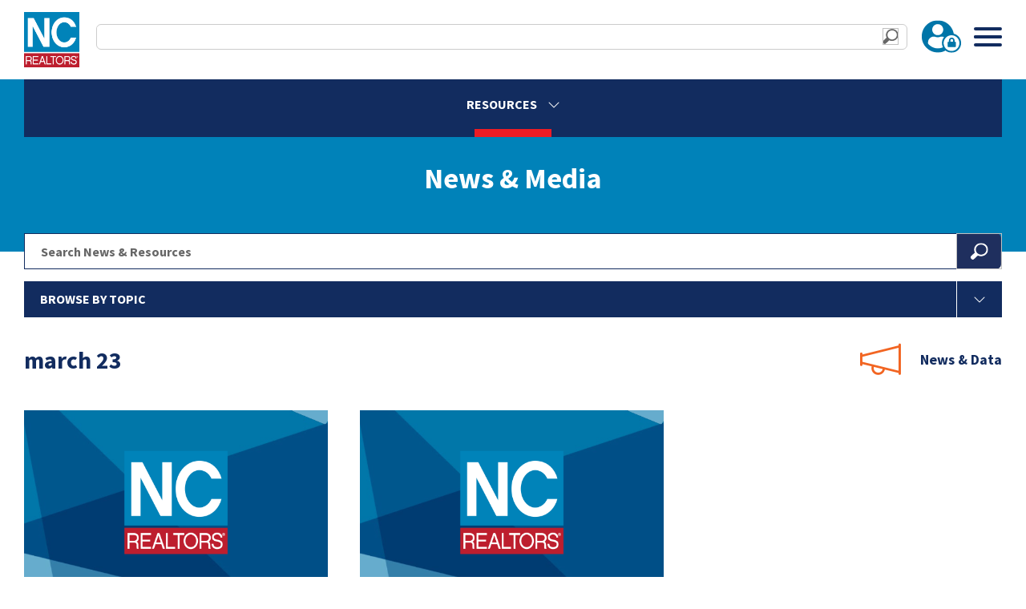

--- FILE ---
content_type: text/html; charset=UTF-8
request_url: https://www.ncrealtors.org/question-tag/march-23/
body_size: 14325
content:
<!doctype html>
<html xmlns="http://www.w3.org/1999/xhtml">
<head profile="http://gmpg.org/xfn/11">
<meta name="viewport" content="width=device-width, initial-scale=1, minimum-scale=1">
	<title>march 23 Archives - NC REALTORS®</title>
	<meta http-equiv="Content-Type" content="text/html; charset=UTF-8" />
	<meta name="generator" content="WordPress 6.9" /> <!-- leave this for stats -->	
	<link rel="alternate" type="application/rss+xml" title="NC REALTORS® RSS Feed" href="https://www.ncrealtors.org/feed/" />
	<link rel="pingback" href="https://www.ncrealtors.org/xmlrpc.php" />
	<link rel="icon" type="image/x-icon" href="https://www.ncrealtors.org/wp-content/themes/ncrealtors/favicon.ico" />
	<link rel="stylesheet" href="https://www.ncrealtors.org/wp-content/themes/ncrealtors/js/aos.css" />
	<link rel="stylesheet" href="https://www.ncrealtors.org/wp-content/themes/ncrealtors/js/swiper.css"/>
     
	    <meta name='robots' content='index, follow, max-image-preview:large, max-snippet:-1, max-video-preview:-1' />
<meta name="dlm-version" content="5.1.6">
	<!-- This site is optimized with the Yoast SEO Premium plugin v26.8 (Yoast SEO v26.8) - https://yoast.com/product/yoast-seo-premium-wordpress/ -->
	<link rel="canonical" href="https://www.ncrealtors.org/question-tag/march-23/" />
	<meta property="og:locale" content="en_US" />
	<meta property="og:type" content="article" />
	<meta property="og:title" content="march 23 Archives - NC REALTORS®" />
	<meta property="og:url" content="https://www.ncrealtors.org/question-tag/march-23/" />
	<meta property="og:site_name" content="NC REALTORS®" />
	<meta name="twitter:card" content="summary_large_image" />
	<script type="application/ld+json" class="yoast-schema-graph">{"@context":"https://schema.org","@graph":[{"@type":"CollectionPage","@id":"https://www.ncrealtors.org/question-tag/march-23/","url":"https://www.ncrealtors.org/question-tag/march-23/","name":"march 23 Archives - NC REALTORS®","isPartOf":{"@id":"https://www.ncrealtors.org/#website"},"inLanguage":"en-US"},{"@type":"WebSite","@id":"https://www.ncrealtors.org/#website","url":"https://www.ncrealtors.org/","name":"NC REALTORS®","description":"Be Epic. Be an NC REALTOR.","publisher":{"@id":"https://www.ncrealtors.org/#organization"},"potentialAction":[{"@type":"SearchAction","target":{"@type":"EntryPoint","urlTemplate":"https://www.ncrealtors.org/?s={search_term_string}"},"query-input":{"@type":"PropertyValueSpecification","valueRequired":true,"valueName":"search_term_string"}}],"inLanguage":"en-US"},{"@type":"Organization","@id":"https://www.ncrealtors.org/#organization","name":"NC REALTORS®","url":"https://www.ncrealtors.org/","logo":{"@type":"ImageObject","inLanguage":"en-US","@id":"https://www.ncrealtors.org/#/schema/logo/image/","url":"https://www.ncrealtors.org/wp-content/uploads/ncrealtorslogo_email.png","contentUrl":"https://www.ncrealtors.org/wp-content/uploads/ncrealtorslogo_email.png","width":100,"height":100,"caption":"NC REALTORS®"},"image":{"@id":"https://www.ncrealtors.org/#/schema/logo/image/"}}]}</script>
	<!-- / Yoast SEO Premium plugin. -->


<link rel="alternate" type="application/rss+xml" title="NC REALTORS® &raquo; march 23 QA Tag Feed" href="https://www.ncrealtors.org/question-tag/march-23/feed/" />
<style id='wp-img-auto-sizes-contain-inline-css' type='text/css'>
img:is([sizes=auto i],[sizes^="auto," i]){contain-intrinsic-size:3000px 1500px}
/*# sourceURL=wp-img-auto-sizes-contain-inline-css */
</style>
<link rel='stylesheet' id='tribe-events-pro-mini-calendar-block-styles-css' href='https://www.ncrealtors.org/wp-content/plugins/events-calendar-pro/build/css/tribe-events-pro-mini-calendar-block.css?ver=7.7.12' type='text/css' media='all' />
<link rel='stylesheet' id='wp-block-library-css' href='https://www.ncrealtors.org/wp-includes/css/dist/block-library/style.min.css?ver=6.9' type='text/css' media='all' />
<style id='global-styles-inline-css' type='text/css'>
:root{--wp--preset--aspect-ratio--square: 1;--wp--preset--aspect-ratio--4-3: 4/3;--wp--preset--aspect-ratio--3-4: 3/4;--wp--preset--aspect-ratio--3-2: 3/2;--wp--preset--aspect-ratio--2-3: 2/3;--wp--preset--aspect-ratio--16-9: 16/9;--wp--preset--aspect-ratio--9-16: 9/16;--wp--preset--color--black: #000000;--wp--preset--color--cyan-bluish-gray: #abb8c3;--wp--preset--color--white: #ffffff;--wp--preset--color--pale-pink: #f78da7;--wp--preset--color--vivid-red: #cf2e2e;--wp--preset--color--luminous-vivid-orange: #ff6900;--wp--preset--color--luminous-vivid-amber: #fcb900;--wp--preset--color--light-green-cyan: #7bdcb5;--wp--preset--color--vivid-green-cyan: #00d084;--wp--preset--color--pale-cyan-blue: #8ed1fc;--wp--preset--color--vivid-cyan-blue: #0693e3;--wp--preset--color--vivid-purple: #9b51e0;--wp--preset--gradient--vivid-cyan-blue-to-vivid-purple: linear-gradient(135deg,rgb(6,147,227) 0%,rgb(155,81,224) 100%);--wp--preset--gradient--light-green-cyan-to-vivid-green-cyan: linear-gradient(135deg,rgb(122,220,180) 0%,rgb(0,208,130) 100%);--wp--preset--gradient--luminous-vivid-amber-to-luminous-vivid-orange: linear-gradient(135deg,rgb(252,185,0) 0%,rgb(255,105,0) 100%);--wp--preset--gradient--luminous-vivid-orange-to-vivid-red: linear-gradient(135deg,rgb(255,105,0) 0%,rgb(207,46,46) 100%);--wp--preset--gradient--very-light-gray-to-cyan-bluish-gray: linear-gradient(135deg,rgb(238,238,238) 0%,rgb(169,184,195) 100%);--wp--preset--gradient--cool-to-warm-spectrum: linear-gradient(135deg,rgb(74,234,220) 0%,rgb(151,120,209) 20%,rgb(207,42,186) 40%,rgb(238,44,130) 60%,rgb(251,105,98) 80%,rgb(254,248,76) 100%);--wp--preset--gradient--blush-light-purple: linear-gradient(135deg,rgb(255,206,236) 0%,rgb(152,150,240) 100%);--wp--preset--gradient--blush-bordeaux: linear-gradient(135deg,rgb(254,205,165) 0%,rgb(254,45,45) 50%,rgb(107,0,62) 100%);--wp--preset--gradient--luminous-dusk: linear-gradient(135deg,rgb(255,203,112) 0%,rgb(199,81,192) 50%,rgb(65,88,208) 100%);--wp--preset--gradient--pale-ocean: linear-gradient(135deg,rgb(255,245,203) 0%,rgb(182,227,212) 50%,rgb(51,167,181) 100%);--wp--preset--gradient--electric-grass: linear-gradient(135deg,rgb(202,248,128) 0%,rgb(113,206,126) 100%);--wp--preset--gradient--midnight: linear-gradient(135deg,rgb(2,3,129) 0%,rgb(40,116,252) 100%);--wp--preset--font-size--small: 13px;--wp--preset--font-size--medium: 20px;--wp--preset--font-size--large: 36px;--wp--preset--font-size--x-large: 42px;--wp--preset--spacing--20: 0.44rem;--wp--preset--spacing--30: 0.67rem;--wp--preset--spacing--40: 1rem;--wp--preset--spacing--50: 1.5rem;--wp--preset--spacing--60: 2.25rem;--wp--preset--spacing--70: 3.38rem;--wp--preset--spacing--80: 5.06rem;--wp--preset--shadow--natural: 6px 6px 9px rgba(0, 0, 0, 0.2);--wp--preset--shadow--deep: 12px 12px 50px rgba(0, 0, 0, 0.4);--wp--preset--shadow--sharp: 6px 6px 0px rgba(0, 0, 0, 0.2);--wp--preset--shadow--outlined: 6px 6px 0px -3px rgb(255, 255, 255), 6px 6px rgb(0, 0, 0);--wp--preset--shadow--crisp: 6px 6px 0px rgb(0, 0, 0);}:where(.is-layout-flex){gap: 0.5em;}:where(.is-layout-grid){gap: 0.5em;}body .is-layout-flex{display: flex;}.is-layout-flex{flex-wrap: wrap;align-items: center;}.is-layout-flex > :is(*, div){margin: 0;}body .is-layout-grid{display: grid;}.is-layout-grid > :is(*, div){margin: 0;}:where(.wp-block-columns.is-layout-flex){gap: 2em;}:where(.wp-block-columns.is-layout-grid){gap: 2em;}:where(.wp-block-post-template.is-layout-flex){gap: 1.25em;}:where(.wp-block-post-template.is-layout-grid){gap: 1.25em;}.has-black-color{color: var(--wp--preset--color--black) !important;}.has-cyan-bluish-gray-color{color: var(--wp--preset--color--cyan-bluish-gray) !important;}.has-white-color{color: var(--wp--preset--color--white) !important;}.has-pale-pink-color{color: var(--wp--preset--color--pale-pink) !important;}.has-vivid-red-color{color: var(--wp--preset--color--vivid-red) !important;}.has-luminous-vivid-orange-color{color: var(--wp--preset--color--luminous-vivid-orange) !important;}.has-luminous-vivid-amber-color{color: var(--wp--preset--color--luminous-vivid-amber) !important;}.has-light-green-cyan-color{color: var(--wp--preset--color--light-green-cyan) !important;}.has-vivid-green-cyan-color{color: var(--wp--preset--color--vivid-green-cyan) !important;}.has-pale-cyan-blue-color{color: var(--wp--preset--color--pale-cyan-blue) !important;}.has-vivid-cyan-blue-color{color: var(--wp--preset--color--vivid-cyan-blue) !important;}.has-vivid-purple-color{color: var(--wp--preset--color--vivid-purple) !important;}.has-black-background-color{background-color: var(--wp--preset--color--black) !important;}.has-cyan-bluish-gray-background-color{background-color: var(--wp--preset--color--cyan-bluish-gray) !important;}.has-white-background-color{background-color: var(--wp--preset--color--white) !important;}.has-pale-pink-background-color{background-color: var(--wp--preset--color--pale-pink) !important;}.has-vivid-red-background-color{background-color: var(--wp--preset--color--vivid-red) !important;}.has-luminous-vivid-orange-background-color{background-color: var(--wp--preset--color--luminous-vivid-orange) !important;}.has-luminous-vivid-amber-background-color{background-color: var(--wp--preset--color--luminous-vivid-amber) !important;}.has-light-green-cyan-background-color{background-color: var(--wp--preset--color--light-green-cyan) !important;}.has-vivid-green-cyan-background-color{background-color: var(--wp--preset--color--vivid-green-cyan) !important;}.has-pale-cyan-blue-background-color{background-color: var(--wp--preset--color--pale-cyan-blue) !important;}.has-vivid-cyan-blue-background-color{background-color: var(--wp--preset--color--vivid-cyan-blue) !important;}.has-vivid-purple-background-color{background-color: var(--wp--preset--color--vivid-purple) !important;}.has-black-border-color{border-color: var(--wp--preset--color--black) !important;}.has-cyan-bluish-gray-border-color{border-color: var(--wp--preset--color--cyan-bluish-gray) !important;}.has-white-border-color{border-color: var(--wp--preset--color--white) !important;}.has-pale-pink-border-color{border-color: var(--wp--preset--color--pale-pink) !important;}.has-vivid-red-border-color{border-color: var(--wp--preset--color--vivid-red) !important;}.has-luminous-vivid-orange-border-color{border-color: var(--wp--preset--color--luminous-vivid-orange) !important;}.has-luminous-vivid-amber-border-color{border-color: var(--wp--preset--color--luminous-vivid-amber) !important;}.has-light-green-cyan-border-color{border-color: var(--wp--preset--color--light-green-cyan) !important;}.has-vivid-green-cyan-border-color{border-color: var(--wp--preset--color--vivid-green-cyan) !important;}.has-pale-cyan-blue-border-color{border-color: var(--wp--preset--color--pale-cyan-blue) !important;}.has-vivid-cyan-blue-border-color{border-color: var(--wp--preset--color--vivid-cyan-blue) !important;}.has-vivid-purple-border-color{border-color: var(--wp--preset--color--vivid-purple) !important;}.has-vivid-cyan-blue-to-vivid-purple-gradient-background{background: var(--wp--preset--gradient--vivid-cyan-blue-to-vivid-purple) !important;}.has-light-green-cyan-to-vivid-green-cyan-gradient-background{background: var(--wp--preset--gradient--light-green-cyan-to-vivid-green-cyan) !important;}.has-luminous-vivid-amber-to-luminous-vivid-orange-gradient-background{background: var(--wp--preset--gradient--luminous-vivid-amber-to-luminous-vivid-orange) !important;}.has-luminous-vivid-orange-to-vivid-red-gradient-background{background: var(--wp--preset--gradient--luminous-vivid-orange-to-vivid-red) !important;}.has-very-light-gray-to-cyan-bluish-gray-gradient-background{background: var(--wp--preset--gradient--very-light-gray-to-cyan-bluish-gray) !important;}.has-cool-to-warm-spectrum-gradient-background{background: var(--wp--preset--gradient--cool-to-warm-spectrum) !important;}.has-blush-light-purple-gradient-background{background: var(--wp--preset--gradient--blush-light-purple) !important;}.has-blush-bordeaux-gradient-background{background: var(--wp--preset--gradient--blush-bordeaux) !important;}.has-luminous-dusk-gradient-background{background: var(--wp--preset--gradient--luminous-dusk) !important;}.has-pale-ocean-gradient-background{background: var(--wp--preset--gradient--pale-ocean) !important;}.has-electric-grass-gradient-background{background: var(--wp--preset--gradient--electric-grass) !important;}.has-midnight-gradient-background{background: var(--wp--preset--gradient--midnight) !important;}.has-small-font-size{font-size: var(--wp--preset--font-size--small) !important;}.has-medium-font-size{font-size: var(--wp--preset--font-size--medium) !important;}.has-large-font-size{font-size: var(--wp--preset--font-size--large) !important;}.has-x-large-font-size{font-size: var(--wp--preset--font-size--x-large) !important;}
/*# sourceURL=global-styles-inline-css */
</style>

<style id='classic-theme-styles-inline-css' type='text/css'>
/*! This file is auto-generated */
.wp-block-button__link{color:#fff;background-color:#32373c;border-radius:9999px;box-shadow:none;text-decoration:none;padding:calc(.667em + 2px) calc(1.333em + 2px);font-size:1.125em}.wp-block-file__button{background:#32373c;color:#fff;text-decoration:none}
/*# sourceURL=/wp-includes/css/classic-themes.min.css */
</style>
<link rel='stylesheet' id='mainstyle-css' href='https://www.ncrealtors.org/wp-content/themes/ncrealtors/style.css?ver=6.9' type='text/css' media='all' />
<script type="text/javascript" src="https://www.ncrealtors.org/wp-includes/js/jquery/jquery.min.js?ver=3.7.1" id="jquery-core-js"></script>
<script type="text/javascript" src="https://www.ncrealtors.org/wp-includes/js/jquery/jquery-migrate.min.js?ver=3.4.1" id="jquery-migrate-js"></script>
<link rel="https://api.w.org/" href="https://www.ncrealtors.org/wp-json/" /><meta name="tec-api-version" content="v1"><meta name="tec-api-origin" content="https://www.ncrealtors.org"><link rel="alternate" href="https://www.ncrealtors.org/wp-json/tribe/events/v1/" />		<style type="text/css" id="wp-custom-css">
			.tribe-events-calendar-month__multiday-event-bar-title.tribe-common-h8 {color:#ffffff !important}
.tribe-events-calendar-month__calendar-event-title {background:#0082b9; padding:10px !important; border-radius: 8px;}		</style>
			
	<script src="https://unpkg.com/swiper@8/swiper-bundle.min.js"></script>	
    <script src="https://www.ncrealtors.org/wp-content/themes/ncrealtors/js/glightbox.min.js"></script>
</head>

<body class="archive tax-question-tag term-march-23 term-1916 wp-theme-ncrealtors tribe-no-js" > 
<!-- header -->
	<div id="headerWrap">
		<div class="hdrContain">
			<div id="hdrMenuWrap">
			<div class="headerLogo">
				<a href="https://www.ncrealtors.org"><img src="https://www.ncrealtors.org/wp-content/themes/ncrealtors/images/nc-realtors-logo.png" alt="NC REALTORS logo" title="NC REALTORS logo" /></a>
			</div>
			<div class="headerMenu">
				<div class="searchLogin">
					<div class="searchDrop">
					<!-- search with dropdown -->	
<form role="search" method="get" class="search-form" action="https://www.ncrealtors.org/">
	    <select name="swpengine" id="swpengine">
    		<option value="default"
		 selected='selected'>
		Entire Site	</option>
		<option value="news_and_resources"
		>
		News and Resources	</option>
		<option value="legal_qandas"
		>
		Legal Q&amp;As	</option>
		<option value="forms_and_contracts"
		>
		Forms &amp; Contracts	</option>
		<option value="risk_management"
		>
		Risk Management	</option>
		<option value="nc_realtorsr_contacts"
		>
		NC REALTORS® Contacts	</option>
		<option value="calendar_of_events"
		>
		Calendar of Events	</option>
		<option value="download_ready"
		>
		Download ready	</option>

    </select>
	<input class="blueInput" type="text" placeholder="Enter search terms" value="" name="s"  />   
    <input type="image" class="searchLite" />
</form>					</div>
					<div class="CalBtnHdr">
						<a title="View Upcoming Events" href="https://www.ncrealtors.org/events/"><i class="fa-solid fa-calendar-days"></i></a>
					</div>
					<div class="loginBtn">
										<a href="https://www.ncrealtors.org/wp-login.php?redirect_to=https://www.ncrealtors.org/question-tag/march-23">Login</a>
										</div>
				</div>
				<div class="menuDivider"></div>
				<div class="mainMenu">
					<div class="menu-main-menu-container"><ul id="menu-main-menu" class="menu"><li id="menu-item-21676" class="menu-item menu-item-type-post_type menu-item-object-page menu-item-has-children menu-item-21676"><a href="https://www.ncrealtors.org/legal-ethics/">Legal &#038; Ethics</a>
<ul class="level-0">
	<li id="menu-item-21677" class="menu-item menu-item-type-post_type menu-item-object-page menu-item-has-children menu-item-21677"><a href="https://www.ncrealtors.org/legal-ethics/forms-contracts/">Forms &#038; Contracts</a>
	<ul class="level-1">
		<li id="menu-item-21678" class="menu-item menu-item-type-post_type menu-item-object-page menu-item-21678"><a href="https://www.ncrealtors.org/legal-ethics/forms-contracts/document-library/">Forms Library</a></li>
		<li id="menu-item-21679" class="menu-item menu-item-type-post_type menu-item-object-page menu-item-21679"><a href="https://www.ncrealtors.org/legal-ethics/forms-contracts/zipforms/">Zipforms</a></li>
	</ul>
</li>
	<li id="menu-item-21680" class="menu-item menu-item-type-post_type menu-item-object-page menu-item-21680"><a href="https://www.ncrealtors.org/legal-ethics/legal-hotline/">Legal Hotline</a></li>
	<li id="menu-item-21681" class="menu-item menu-item-type-post_type menu-item-object-page menu-item-has-children menu-item-21681"><a href="https://www.ncrealtors.org/legal-ethics/risk-management-tools/">Risk Management Tools</a>
	<ul class="level-1">
		<li id="menu-item-21682" class="menu-item menu-item-type-post_type menu-item-object-page menu-item-21682"><a href="https://www.ncrealtors.org/legal-ethics/risk-management-tools/risk-management-library/">Risk Management Library</a></li>
		<li id="menu-item-21683" class="menu-item menu-item-type-post_type menu-item-object-page menu-item-21683"><a href="https://www.ncrealtors.org/legal-ethics/risk-management-tools/qa-library/">Legal Q&#038;As</a></li>
		<li id="menu-item-37311" class="menu-item menu-item-type-post_type menu-item-object-page menu-item-37311"><a href="https://www.ncrealtors.org/legal-ethics/risk-management-tools/manuals/">Manuals</a></li>
	</ul>
</li>
	<li id="menu-item-21686" class="menu-item menu-item-type-post_type menu-item-object-page menu-item-has-children menu-item-21686"><a href="https://www.ncrealtors.org/legal-ethics/ethics-complaints/">Ethics &#038; Complaints</a>
	<ul class="level-1">
		<li id="menu-item-21687" class="menu-item menu-item-type-post_type menu-item-object-page menu-item-21687"><a href="https://www.ncrealtors.org/legal-ethics/ethics-complaints/code-of-ethics/">Code of Ethics</a></li>
		<li id="menu-item-40369" class="menu-item menu-item-type-post_type menu-item-object-page menu-item-40369"><a href="https://www.ncrealtors.org/legal-ethics/ethics-complaints/ombudsman/">Ombudsman Program</a></li>
		<li id="menu-item-40666" class="menu-item menu-item-type-post_type menu-item-object-page menu-item-40666"><a href="https://www.ncrealtors.org/legal-ethics/ethics-complaints/complaints-enforcement/">Complaints &#038; Enforcement</a></li>
		<li id="menu-item-40368" class="menu-item menu-item-type-post_type menu-item-object-page menu-item-40368"><a href="https://www.ncrealtors.org/legal-ethics/ethics-complaints/professional-standards-administrators/">Professional Standards Administrators</a></li>
	</ul>
</li>
	<li id="menu-item-21697" class="menu-item menu-item-type-post_type menu-item-object-page menu-item-has-children menu-item-21697"><a href="https://www.ncrealtors.org/legal-ethics/fair-housing/">Fair Housing</a>
	<ul class="level-1">
		<li id="menu-item-30833" class="menu-item menu-item-type-post_type menu-item-object-page menu-item-30833"><a href="https://www.ncrealtors.org/legal-ethics/fair-housing/">Fair Housing Resources</a></li>
	</ul>
</li>
</ul>
</li>
<li id="menu-item-21698" class="menu-item menu-item-type-post_type menu-item-object-page menu-item-has-children menu-item-21698"><a href="https://www.ncrealtors.org/government-affairs/">Government Affairs</a>
<ul class="level-0">
	<li id="menu-item-21699" class="menu-item menu-item-type-post_type menu-item-object-page menu-item-has-children menu-item-21699"><a href="https://www.ncrealtors.org/government-affairs/advocacy-efforts/">Advocacy Efforts</a>
	<ul class="level-1">
		<li id="menu-item-21700" class="menu-item menu-item-type-post_type menu-item-object-page menu-item-21700"><a href="https://www.ncrealtors.org/government-affairs/advocacy-efforts/priorities/">Legislative &amp; Regulatory Priorities</a></li>
		<li id="menu-item-21702" class="menu-item menu-item-type-post_type menu-item-object-page menu-item-21702"><a href="https://www.ncrealtors.org/government-affairs/advocacy-efforts/federal-advocacy/">Federal Advocacy</a></li>
		<li id="menu-item-55117" class="menu-item menu-item-type-post_type menu-item-object-page menu-item-55117"><a href="https://www.ncrealtors.org/government-affairs/advocacy-efforts/local-municipal-coverage/">Local Municipal Coverage</a></li>
		<li id="menu-item-52372" class="menu-item menu-item-type-post_type menu-item-object-page menu-item-52372"><a href="https://www.ncrealtors.org/government-affairs/advocacy-efforts/more-homes-nc/">More Homes NC</a></li>
	</ul>
</li>
	<li id="menu-item-21708" class="menu-item menu-item-type-post_type menu-item-object-page menu-item-has-children menu-item-21708"><a href="https://www.ncrealtors.org/government-affairs/economic-development/">Economic Development</a>
	<ul class="level-1">
		<li id="menu-item-21709" class="menu-item menu-item-type-post_type menu-item-object-page menu-item-21709"><a href="https://www.ncrealtors.org/government-affairs/economic-development/nc-realtors-global/">NC REALTORS® Global</a></li>
		<li id="menu-item-21711" class="menu-item menu-item-type-post_type menu-item-object-page menu-item-21711"><a href="https://www.ncrealtors.org/government-affairs/economic-development/opportunity-zones/">Opportunity Zones</a></li>
	</ul>
</li>
	<li id="menu-item-21716" class="menu-item menu-item-type-post_type menu-item-object-page menu-item-has-children menu-item-21716"><a href="https://www.ncrealtors.org/government-affairs/nc-realtors-pac/">NC REALTORS® PAC</a>
	<ul class="level-1">
		<li id="menu-item-21717" class="menu-item menu-item-type-post_type menu-item-object-page menu-item-21717"><a href="https://www.ncrealtors.org/government-affairs/nc-realtors-pac/make-your-investment/">Make Your Investment</a></li>
		<li id="menu-item-21721" class="menu-item menu-item-type-post_type menu-item-object-page menu-item-21721"><a href="https://www.ncrealtors.org/government-affairs/nc-realtors-pac/major-investors/">Major Investors</a></li>
		<li id="menu-item-40595" class="menu-item menu-item-type-post_type menu-item-object-page menu-item-40595"><a href="https://www.ncrealtors.org/government-affairs/nc-realtors-pac/savings-calculator/">Savings Calculator</a></li>
		<li id="menu-item-37093" class="menu-item menu-item-type-post_type menu-item-object-page menu-item-37093"><a href="https://www.ncrealtors.org/government-affairs/nc-realtors-pac/rpac-state-and-local-events/">State and Local Events</a></li>
		<li id="menu-item-21722" class="menu-item menu-item-type-post_type menu-item-object-page menu-item-21722"><a href="https://www.ncrealtors.org/government-affairs/nc-realtors-pac/candidates/">Candidates</a></li>
		<li id="menu-item-21723" class="menu-item menu-item-type-post_type menu-item-object-page menu-item-21723"><a href="https://www.ncrealtors.org/government-affairs/nc-realtors-pac/pac-trustees/">PAC Trustees</a></li>
	</ul>
</li>
	<li id="menu-item-21724" class="menu-item menu-item-type-post_type menu-item-object-page menu-item-has-children menu-item-21724"><a href="https://www.ncrealtors.org/government-affairs/outreach/">Outreach</a>
	<ul class="level-1">
		<li id="menu-item-39196" class="menu-item menu-item-type-post_type menu-item-object-page menu-item-39196"><a target="_blank" href="https://ncrealtorshf.org/#new_tab">NC REALTORS® Housing Foundation</a></li>
		<li id="menu-item-39204" class="menu-item menu-item-type-post_type menu-item-object-page menu-item-39204"><a href="https://www.ncrealtors.org/government-affairs/outreach/federal-political-coordinators/">Federal Political Coordinators</a></li>
		<li id="menu-item-54507" class="menu-item menu-item-type-post_type menu-item-object-page menu-item-54507"><a href="https://www.ncrealtors.org/government-affairs/outreach/local-political-coordinators/">Local Political Coordinators</a></li>
		<li id="menu-item-51827" class="menu-item menu-item-type-post_type menu-item-object-page menu-item-51827"><a href="https://www.ncrealtors.org/government-affairs/outreach/state-political-coordinators/">State Political Coordinators</a></li>
		<li id="menu-item-40134" class="menu-item menu-item-type-post_type menu-item-object-page menu-item-40134"><a href="https://www.ncrealtors.org/government-affairs/outreach/issues-mobilization/">Issues Mobilization</a></li>
		<li id="menu-item-41554" class="menu-item menu-item-type-post_type menu-item-object-page menu-item-41554"><a href="https://www.ncrealtors.org/government-affairs/outreach/neighbors-helping-nc/">Neighbors Helping North Carolina</a></li>
	</ul>
</li>
</ul>
</li>
<li id="menu-item-21727" class="menu-item menu-item-type-post_type menu-item-object-page menu-item-has-children menu-item-21727"><a href="https://www.ncrealtors.org/education/">Education</a>
<ul class="level-0">
	<li id="menu-item-21743" class="menu-item menu-item-type-post_type menu-item-object-page menu-item-has-children menu-item-21743"><a href="https://www.ncrealtors.org/education/designations-certifications/">Designations &#038; Certifications</a>
	<ul class="level-1">
		<li id="menu-item-34222" class="menu-item menu-item-type-post_type menu-item-object-page menu-item-34222"><a href="https://www.ncrealtors.org/education/designations-certifications/cert-upcoming-courses/">Upcoming Courses</a></li>
	</ul>
</li>
	<li id="menu-item-21728" class="menu-item menu-item-type-post_type menu-item-object-page menu-item-has-children menu-item-21728"><a href="https://www.ncrealtors.org/education/gri-designation/">Graduate, REALTOR® Institute (GRI)</a>
	<ul class="level-1">
		<li id="menu-item-34214" class="menu-item menu-item-type-post_type menu-item-object-page menu-item-34214"><a href="https://www.ncrealtors.org/education/gri-designation/faqs/">About the Program</a></li>
		<li id="menu-item-34211" class="menu-item menu-item-type-post_type menu-item-object-page menu-item-34211"><a href="https://www.ncrealtors.org/education/gri-designation/live-series-courses/">Live Series Courses</a></li>
		<li id="menu-item-34212" class="menu-item menu-item-type-post_type menu-item-object-page menu-item-34212"><a href="https://www.ncrealtors.org/education/gri-designation/online-series-courses/">Online Series Courses</a></li>
		<li id="menu-item-44956" class="menu-item menu-item-type-post_type menu-item-object-page menu-item-44956"><a href="https://www.ncrealtors.org/education/gri-designation/graduation-path-progress-tracker/">Graduation Path Progress Tracker</a></li>
		<li id="menu-item-34213" class="menu-item menu-item-type-post_type menu-item-object-page menu-item-34213"><a target="_blank" href="https://analytics.clickdimensions.com/cn/am902/2022GRIApplication#new_tab">Submit Graduation Form</a></li>
	</ul>
</li>
	<li id="menu-item-21735" class="menu-item menu-item-type-post_type menu-item-object-page menu-item-has-children menu-item-21735"><a href="https://www.ncrealtors.org/education/ce-courses/">Continuing Education</a>
	<ul class="level-1">
		<li id="menu-item-34216" class="menu-item menu-item-type-post_type menu-item-object-page menu-item-34216"><a href="https://www.ncrealtors.org/education/ce-courses/upcoming-courses/">Upcoming Courses</a></li>
		<li id="menu-item-34217" class="menu-item menu-item-type-post_type menu-item-object-page menu-item-34217"><a href="https://www.ncrealtors.org/education/ce-courses/online-ce-courses/">Online CE Courses</a></li>
		<li id="menu-item-36156" class="menu-item menu-item-type-post_type menu-item-object-page menu-item-36156"><a href="https://www.ncrealtors.org/education/ce-courses/ce-at-sea/">CE at Sea</a></li>
	</ul>
</li>
	<li id="menu-item-21744" class="menu-item menu-item-type-post_type menu-item-object-page menu-item-21744"><a href="https://www.ncrealtors.org/education/ethics-training/">Ethics Training</a></li>
	<li id="menu-item-21745" class="menu-item menu-item-type-post_type menu-item-object-page menu-item-21745"><a href="https://www.ncrealtors.org/education/webinars/">Webinars &#038; Mobile Mondays</a></li>
	<li id="menu-item-21738" class="menu-item menu-item-type-post_type menu-item-object-page menu-item-has-children menu-item-21738"><a href="https://www.ncrealtors.org/education/career-advancement/">Career Advancement &#038; Leadership Training</a>
	<ul class="level-1">
		<li id="menu-item-34218" class="menu-item menu-item-type-post_type menu-item-object-page menu-item-34218"><a href="https://www.ncrealtors.org/education/career-advancement/leadership-academy/">Leadership Academy</a></li>
		<li id="menu-item-34219" class="menu-item menu-item-type-post_type menu-item-object-page menu-item-34219"><a href="https://www.ncrealtors.org/education/career-advancement/convention-scholarship-and-mentor-program/">Scholarship &#038; Mentor Program</a></li>
		<li id="menu-item-34223" class="menu-item menu-item-type-post_type menu-item-object-page menu-item-34223"><a href="https://www.nar.realtor/commitment-to-excellence-c2ex">Commitment to Excellence (C2EX)</a></li>
	</ul>
</li>
</ul>
</li>
<li id="menu-item-21750" class="menu-item menu-item-type-post_type menu-item-object-page menu-item-has-children menu-item-21750"><a href="https://www.ncrealtors.org/special-events/">Events</a>
<ul class="level-0">
	<li id="menu-item-44244" class="menu-item menu-item-type-post_type menu-item-object-page menu-item-44244"><a href="https://www.ncrealtors.org/special-events/winter-leadership-meetings/">Winter Leadership Meetings</a></li>
	<li id="menu-item-21752" class="menu-item menu-item-type-post_type menu-item-object-page menu-item-21752"><a href="https://www.ncrealtors.org/special-events/legislative-meetings/">Legislative Meetings</a></li>
	<li id="menu-item-21754" class="menu-item menu-item-type-post_type menu-item-object-page menu-item-21754"><a href="https://www.ncrealtors.org/special-events/regional-ae-conference/">Regional AE Conference</a></li>
	<li id="menu-item-21753" class="menu-item menu-item-type-post_type menu-item-object-page menu-item-21753"><a href="https://www.ncrealtors.org/special-events/convention/">Convention</a></li>
	<li id="menu-item-43173" class="menu-item menu-item-type-custom menu-item-object-custom menu-item-43173"><a href="https://www.ncrealtors.org/special-events/state-of-real-estate">State of Real Estate</a></li>
	<li id="menu-item-51135" class="menu-item menu-item-type-post_type menu-item-object-page menu-item-51135"><a href="https://www.ncrealtors.org/special-events/virtual-meetings/">Virtual Meetings</a></li>
</ul>
</li>
<li id="menu-item-21757" class="menu-item menu-item-type-post_type menu-item-object-page menu-item-has-children menu-item-21757"><a href="https://www.ncrealtors.org/resources/">Resources</a>
<ul class="level-0">
	<li id="menu-item-30468" class="menu-item menu-item-type-post_type menu-item-object-page menu-item-has-children menu-item-30468"><a href="https://www.ncrealtors.org/resources/member-benefits/">Member Benefits</a>
	<ul class="level-1">
		<li id="menu-item-40203" class="menu-item menu-item-type-post_type menu-item-object-page menu-item-40203"><a href="https://www.ncrealtors.org/legal-ethics/forms-contracts/document-library/">Contract Forms</a></li>
		<li id="menu-item-31280" class="menu-item menu-item-type-post_type menu-item-object-page menu-item-31280"><a href="https://www.ncrealtors.org/legal-ethics/legal-hotline/">Legal Hotline</a></li>
		<li id="menu-item-38695" class="menu-item menu-item-type-post_type menu-item-object-page menu-item-38695"><a href="https://www.ncrealtors.org/resources/member-benefits/health-benefits-center/">Health Benefits Center</a></li>
		<li id="menu-item-31278" class="menu-item menu-item-type-post_type menu-item-object-page menu-item-31278"><a href="https://www.ncrealtors.org/resources/member-benefits/tech-helpline/">Tech Helpline</a></li>
		<li id="menu-item-30469" class="menu-item menu-item-type-post_type menu-item-object-page menu-item-30469"><a href="https://www.ncrealtors.org/resources/member-benefits/discounts/">Member Discounts</a></li>
		<li id="menu-item-48524" class="menu-item menu-item-type-post_type menu-item-object-page menu-item-48524"><a href="https://www.ncrealtors.org/resources/member-benefits/nc-realtors-know-resources/">Our REALTORS® Know</a></li>
		<li id="menu-item-55164" class="menu-item menu-item-type-post_type menu-item-object-page menu-item-55164"><a href="https://www.ncrealtors.org/resources/member-benefits/wellness-safety-resources/">Wellness &amp; Safety</a></li>
	</ul>
</li>
	<li id="menu-item-30470" class="menu-item menu-item-type-post_type menu-item-object-page menu-item-has-children menu-item-30470"><a href="https://www.ncrealtors.org/resources/specialties/">Specialties</a>
	<ul class="level-1">
		<li id="menu-item-30475" class="menu-item menu-item-type-post_type menu-item-object-page menu-item-30475"><a href="https://www.ncrealtors.org/resources/specialties/appraisal/">Appraisal Committee</a></li>
		<li id="menu-item-30476" class="menu-item menu-item-type-post_type menu-item-object-page menu-item-30476"><a href="https://www.ncrealtors.org/resources/specialties/property-management-division-pmd/">Property Management Division (PMD)</a></li>
		<li id="menu-item-30477" class="menu-item menu-item-type-post_type menu-item-object-page menu-item-30477"><a href="https://www.ncrealtors.org/resources/specialties/commercial/">Commercial Committee</a></li>
		<li id="menu-item-30481" class="menu-item menu-item-type-post_type menu-item-object-page menu-item-30481"><a href="https://www.ncrealtors.org/resources/specialties/north-carolina-vacation-rental-managers-association-ncvrma/">North Carolina Vacation Rental Managers Association (NCVRMA)</a></li>
		<li id="menu-item-30480" class="menu-item menu-item-type-post_type menu-item-object-page menu-item-30480"><a href="https://www.ncrealtors.org/resources/specialties/young-professionals-network-ypn/">Young Professionals Network (YPN)</a></li>
	</ul>
</li>
	<li id="menu-item-30471" class="menu-item menu-item-type-post_type menu-item-object-page menu-item-has-children menu-item-30471"><a href="https://www.ncrealtors.org/resources/diversity-equity-inclusion/">Diversity, Equity &amp; Inclusion</a>
	<ul class="level-1">
		<li id="menu-item-47139" class="menu-item menu-item-type-post_type menu-item-object-page menu-item-47139"><a href="https://www.ncrealtors.org/resources/diversity-equity-inclusion/dei-committee/">DEI Committee</a></li>
		<li id="menu-item-47138" class="menu-item menu-item-type-post_type menu-item-object-page menu-item-47138"><a href="https://www.ncrealtors.org/resources/diversity-equity-inclusion/dei-events-observances/">DEI Events &#038; Observances</a></li>
		<li id="menu-item-47137" class="menu-item menu-item-type-post_type menu-item-object-page menu-item-47137"><a href="https://www.ncrealtors.org/resources/diversity-equity-inclusion/dei-organizations/">DEI Organizations</a></li>
	</ul>
</li>
	<li id="menu-item-30472" class="menu-item menu-item-type-post_type menu-item-object-page menu-item-has-children menu-item-30472"><a href="https://www.ncrealtors.org/resources/committees-recognition/">Committees &#038; Recognition</a>
	<ul class="level-1">
		<li id="menu-item-40068" class="menu-item menu-item-type-post_type menu-item-object-page menu-item-40068"><a href="https://www.ncrealtors.org/resources/committees-recognition/">NC REALTORS® Committees</a></li>
		<li id="menu-item-40067" class="menu-item menu-item-type-post_type menu-item-object-page menu-item-40067"><a href="https://www.ncrealtors.org/resources/committees-recognition/">Current Committee Members</a></li>
		<li id="menu-item-34220" class="menu-item menu-item-type-post_type menu-item-object-page menu-item-34220"><a href="https://www.ncrealtors.org/resources/committees-recognition/awards/">Awards</a></li>
	</ul>
</li>
	<li id="menu-item-30473" class="menu-item menu-item-type-post_type menu-item-object-page menu-item-has-children menu-item-30473"><a href="https://www.ncrealtors.org/resources/news-data/">News &#038; Data</a>
	<ul class="level-1">
		<li id="menu-item-38353" class="menu-item menu-item-type-post_type menu-item-object-page menu-item-38353"><a href="https://www.ncrealtors.org/resources/news-data/">Latest News</a></li>
		<li id="menu-item-38350" class="menu-item menu-item-type-post_type menu-item-object-page menu-item-38350"><a href="https://www.ncrealtors.org/resources/news-data/market-data/">Market Data</a></li>
		<li id="menu-item-38352" class="menu-item menu-item-type-custom menu-item-object-custom menu-item-38352"><a href="/category/insight/">Insight Magazine</a></li>
		<li id="menu-item-38351" class="menu-item menu-item-type-post_type menu-item-object-page menu-item-38351"><a href="https://www.ncrealtors.org/resources/news-data/media-inquiries/">Media Inquiries</a></li>
	</ul>
</li>
</ul>
</li>
<li id="menu-item-21759" class="menu-item menu-item-type-post_type menu-item-object-page menu-item-has-children menu-item-21759"><a href="https://www.ncrealtors.org/contact-us/">Contact Us</a>
<ul class="level-0">
	<li id="menu-item-34572" class="menu-item menu-item-type-post_type menu-item-object-page menu-item-34572"><a href="https://www.ncrealtors.org/contact-us/contact-info/">Contact Info</a></li>
	<li id="menu-item-34567" class="menu-item menu-item-type-post_type menu-item-object-page menu-item-34567"><a href="https://www.ncrealtors.org/contact-us/leadership/">Leadership Team</a></li>
	<li id="menu-item-34568" class="menu-item menu-item-type-post_type menu-item-object-page menu-item-34568"><a href="https://www.ncrealtors.org/contact-us/staff-directory/">Staff Directory</a></li>
	<li id="menu-item-34569" class="menu-item menu-item-type-post_type menu-item-object-page menu-item-34569"><a href="https://www.ncrealtors.org/contact-us/local-board-directory/">Local Board Directory</a></li>
	<li id="menu-item-34570" class="menu-item menu-item-type-post_type menu-item-object-page menu-item-34570"><a href="https://www.ncrealtors.org/contact-us/business-development/">Business Development</a></li>
	<li id="menu-item-34571" class="menu-item menu-item-type-post_type menu-item-object-page menu-item-34571"><a href="https://www.ncrealtors.org/contact-us/careers/">Careers</a></li>
</ul>
</li>
</ul></div>				
				</div>	
				<div class="mobileHeader">
				<div class="mobileSearch">
	<form role="search" method="get" class="mobile-search-form" action="https://www.ncrealtors.org/">
		<input type="text" class="searchField" placeholder="" value="" name="s"  />   
		<input type="image" class="searchGray" />
	</form>
</div>
<div class="userIcon">
		<div class="iconLoggedOut"><a href="https://www.ncrealtors.org/wp-login.php?redirect_to=https://www.ncrealtors.org/question-tag/march-23"></a></div>
	</div>

<button id="mobile-menu-open" class="collapseomatic" aria-label="Toggle Menu">
	<div id="nav-icon3"><span></span><span></span><span></span><span></span></div>
</button>

<div id="target-mobile-menu-open" class="collapseomatic_content">					
<div class="scroll-mobile">	
<ul class="mobile-parent-items">	
            		
               
<li id="mobile-legal-ethics" class="collapseomatic" rel="expertise-highlander"><div class="colorBlock"></div>Legal &#038; Ethics <i class="fal fa-plus"></i> <i class="fal fa-minus"></i></li>
   <div id="target-mobile-legal-ethics" class="collapseomatic_content">
   		<ul class="mobile-child-items">
   				 <li class="legal-ethics overview"><a href="https://www.ncrealtors.org/legal-ethics/">Overview</a></li>
				 				
                <li class="forms-contracts"><a href="https://www.ncrealtors.org/legal-ethics/forms-contracts/">Forms &#038; Contracts</a></li>
            				
                <li class="legal-hotline"><a href="https://www.ncrealtors.org/legal-ethics/legal-hotline/">Legal Hotline</a></li>
            				
                <li class="risk-management-tools"><a href="https://www.ncrealtors.org/legal-ethics/risk-management-tools/">Risk Management Tools</a></li>
            				
                <li class="ethics-complaints"><a href="https://www.ncrealtors.org/legal-ethics/ethics-complaints/">Ethics &#038; Complaints</a></li>
            				
                <li class="fair-housing"><a href="https://www.ncrealtors.org/legal-ethics/fair-housing/">Fair Housing</a></li>
                 	</ul>
   </div>
		
               
<li id="mobile-government-affairs" class="collapseomatic" rel="expertise-highlander"><div class="colorBlock"></div>Government Affairs <i class="fal fa-plus"></i> <i class="fal fa-minus"></i></li>
   <div id="target-mobile-government-affairs" class="collapseomatic_content">
   		<ul class="mobile-child-items">
   				 <li class="government-affairs overview"><a href="https://www.ncrealtors.org/government-affairs/">Overview</a></li>
				 				
                <li class="advocacy-efforts"><a href="https://www.ncrealtors.org/government-affairs/advocacy-efforts/">Advocacy Efforts</a></li>
            				
                <li class="economic-development"><a href="https://www.ncrealtors.org/government-affairs/economic-development/">Economic Development</a></li>
            				
                <li class="nc-realtors-pac"><a href="https://www.ncrealtors.org/government-affairs/nc-realtors-pac/">NC REALTORS® PAC</a></li>
            				
                <li class="outreach"><a href="https://www.ncrealtors.org/government-affairs/outreach/">Outreach</a></li>
                 	</ul>
   </div>
		
               
<li id="mobile-education" class="collapseomatic" rel="expertise-highlander"><div class="colorBlock"></div>Education <i class="fal fa-plus"></i> <i class="fal fa-minus"></i></li>
   <div id="target-mobile-education" class="collapseomatic_content">
   		<ul class="mobile-child-items">
   				 <li class="education overview"><a href="https://www.ncrealtors.org/education/">Overview</a></li>
				 				
                <li class="designations-certifications"><a href="https://www.ncrealtors.org/education/designations-certifications/">Designations &#038; Certifications</a></li>
            				
                <li class="gri-designation"><a href="https://www.ncrealtors.org/education/gri-designation/">Graduate, REALTOR® Institute (GRI)</a></li>
            				
                <li class="ce-courses"><a href="https://www.ncrealtors.org/education/ce-courses/">Continuing Education</a></li>
            				
                <li class="ethics-training"><a href="https://www.ncrealtors.org/education/ethics-training/">Ethics Training</a></li>
            				
                <li class="webinars"><a href="https://www.ncrealtors.org/education/webinars/">Webinars &#038; Mobile Mondays</a></li>
            				
                <li class="career-advancement"><a href="https://www.ncrealtors.org/education/career-advancement/">Career Advancement &#038; Leadership Training</a></li>
                 	</ul>
   </div>
		
               
<li id="mobile-special-events" class="collapseomatic" rel="expertise-highlander"><div class="colorBlock"></div>Events <i class="fal fa-plus"></i> <i class="fal fa-minus"></i></li>
   <div id="target-mobile-special-events" class="collapseomatic_content">
   		<ul class="mobile-child-items">
   				 <li class="special-events overview"><a href="https://www.ncrealtors.org/special-events/">Overview</a></li>
				 				
                <li class="winter-leadership-meetings"><a href="https://www.ncrealtors.org/special-events/winter-leadership-meetings/">Winter Leadership Meetings</a></li>
            				
                <li class="legislative-meetings"><a href="https://www.ncrealtors.org/special-events/legislative-meetings/">Legislative Meetings</a></li>
            				
                <li class="convention"><a href="https://www.ncrealtors.org/special-events/convention/">Convention</a></li>
            				
                <li class="regional-ae-conference"><a href="https://www.ncrealtors.org/special-events/regional-ae-conference/">Regional AE Conference</a></li>
            				
                <li class="state-of-real-estate"><a href="https://www.ncrealtors.org/special-events/state-of-real-estate/">State of Real Estate</a></li>
            				
                <li class="virtual-meetings"><a href="https://www.ncrealtors.org/special-events/virtual-meetings/">Virtual Meetings</a></li>
                 	</ul>
   </div>
		
               
<li id="mobile-resources" class="collapseomatic" rel="expertise-highlander"><div class="colorBlock"></div>Resources <i class="fal fa-plus"></i> <i class="fal fa-minus"></i></li>
   <div id="target-mobile-resources" class="collapseomatic_content">
   		<ul class="mobile-child-items">
   				 <li class="resources overview"><a href="https://www.ncrealtors.org/resources/">Overview</a></li>
				 				
                <li class="member-benefits"><a href="https://www.ncrealtors.org/resources/member-benefits/">Member Benefits</a></li>
            				
                <li class="specialties"><a href="https://www.ncrealtors.org/resources/specialties/">Specialties</a></li>
            				
                <li class="diversity-equity-inclusion"><a href="https://www.ncrealtors.org/resources/diversity-equity-inclusion/">Diversity, Equity &amp; Inclusion</a></li>
            				
                <li class="committees-recognition"><a href="https://www.ncrealtors.org/resources/committees-recognition/">Committees &#038; Recognition</a></li>
            				
                <li class="news-data"><a href="https://www.ncrealtors.org/resources/news-data/">News &#038; Data</a></li>
                 	</ul>
   </div>
		
               
<li id="mobile-contact-us" class="collapseomatic" rel="expertise-highlander"><div class="colorBlock"></div>Contact Us <i class="fal fa-plus"></i> <i class="fal fa-minus"></i></li>
   <div id="target-mobile-contact-us" class="collapseomatic_content">
   		<ul class="mobile-child-items">
   				 <li class="contact-us overview"><a href="https://www.ncrealtors.org/contact-us/">Overview</a></li>
				 				
                <li class="contact-info"><a href="https://www.ncrealtors.org/contact-us/contact-info/">Contact Info</a></li>
            				
                <li class="leadership"><a href="https://www.ncrealtors.org/contact-us/leadership/">Leadership Team</a></li>
            				
                <li class="staff-directory"><a href="https://www.ncrealtors.org/contact-us/staff-directory/">Staff Directory</a></li>
            				
                <li class="local-board-directory"><a href="https://www.ncrealtors.org/contact-us/local-board-directory/">Local Board Directory</a></li>
            				
                <li class="business-development"><a href="https://www.ncrealtors.org/contact-us/business-development/">Business Development</a></li>
            				
                <li class="careers"><a href="https://www.ncrealtors.org/contact-us/careers/">Careers</a></li>
                 	</ul>
   </div>
<li id="calblanc"><div class="colorBlock"></div><a href="/events/">Calendar</a></li>
</ul>
<div class="clearfix"></div>
</div>
				</div>				</div>
			</div>	
			</div>
		</div>
	</div>
	<div id="topJump" class="pageBump"></div>
		<div class="NCRsubMenuWrap">
		<div class="NCRsubMenu">
			
			<!-- convention menu -->
						
			<!-- all other menus -->
						<ul class="subMenu">
			<li class="page_item page-item-21661 page_item_has_children"><a href="https://www.ncrealtors.org/resources/member-benefits/">Member Benefits</a></li>
<li class="page_item page-item-21663 page_item_has_children"><a href="https://www.ncrealtors.org/resources/specialties/">Specialties</a></li>
<li class="page_item page-item-21664 page_item_has_children"><a href="https://www.ncrealtors.org/resources/diversity-equity-inclusion/">Diversity, Equity &amp; Inclusion</a></li>
<li class="page_item page-item-21665 page_item_has_children"><a href="https://www.ncrealtors.org/resources/committees-recognition/">Committees &#038; Recognition</a></li>
<li class="page_item page-item-21666 page_item_has_children"><a href="https://www.ncrealtors.org/resources/news-data/">News &#038; Data</a></li>
			</ul>		
								</div>
	</div>

	<div class="clearfix"></div>


   
                      
<!-- page content -->
<div class="mainWrap">
<div class="bannerWrap">
	<div class="banner" style="position:relative">
		<div class="bezel short"></div>
		<div class="mobileHdrToo">	
	<!-- submenu -->
			<div class="mobileSubWrap">
		<div id="thirdTier" class="collapseomatic" rel="cat-highlander"><h6>Resources <i class="fal fa-chevron-down" aria-hidden="toggle open/close"></i></h6></div> 
		<div id="target-thirdTier">
			<div class="subMenuWrap">
			<ul>
			<li class="page_item page-item-21661 page_item_has_children"><a href="https://www.ncrealtors.org/resources/member-benefits/">Member Benefits</a></li>
<li class="page_item page-item-21663 page_item_has_children"><a href="https://www.ncrealtors.org/resources/specialties/">Specialties</a></li>
<li class="page_item page-item-21664 page_item_has_children"><a href="https://www.ncrealtors.org/resources/diversity-equity-inclusion/">Diversity, Equity &amp; Inclusion</a></li>
<li class="page_item page-item-21665 page_item_has_children"><a href="https://www.ncrealtors.org/resources/committees-recognition/">Committees &#038; Recognition</a></li>
<li class="page_item page-item-21666 page_item_has_children"><a href="https://www.ncrealtors.org/resources/news-data/">News &#038; Data</a></li>
			</ul>
			</div>
		</div>
		<div class="colorBar center">
		<div class="colorBarLine"></div>
		</div>
	</div>	
	
	<!-- title -->
	<h1 class="extraPad">News &amp; Media</h1>
	
	</div>	</div>
	</div>
	
	<div class="singleBorderBox">
	<div class="drawBox abPos">		
		<div class="innerBox">
			<div class="colorBar">
			<div class="colorBarLine"></div>
				<h1>News &amp; Media Archive</h1>
			</div>		
    	</div>
	</div>
	</div>
	<div class="container">		
		<div class="contentWrap shortHdr">
			<div class="searchHdr news">
				<form method="get" id="searchDefault" action="">
                  <input class="whiteInput" type="text" placeholder="Search News &amp; Resources" value="" name="swpquery"  />
                  <input type="image" class="searchsubmit" />
                </form>
				<div id="topicDropdown" class="collapseomatic dropdown" ><span>Browse by Topic</span><i class="fal fa-chevron-down" aria-hidden="toggle open/close"></i></div>
				<div id="target-topicDropdown" class="collapseomatic_content">
				<ul class="taxList">
	<li class="cat-item cat-item-3420"><a href="https://www.ncrealtors.org/category/appraisal/">Appraisal</a>
</li>
	<li class="cat-item cat-item-69"><a href="https://www.ncrealtors.org/category/blog/">Blog</a>
</li>
	<li class="cat-item cat-item-118"><a href="https://www.ncrealtors.org/category/community-outreach/">Community Outreach</a>
</li>
	<li class="cat-item cat-item-3423"><a href="https://www.ncrealtors.org/category/housing/">Housing</a>
</li>
	<li class="cat-item cat-item-1860"><a href="https://www.ncrealtors.org/category/issues-mobilization-stories/">Issues Mobilization Stories</a>
</li>
	<li class="cat-item cat-item-62"><a href="https://www.ncrealtors.org/category/market-statistics/">Market Statistics</a>
</li>
	<li class="cat-item cat-item-83"><a href="https://www.ncrealtors.org/category/marketing-toolkits/">Marketing Toolkits</a>
</li>
	<li class="cat-item cat-item-71"><a href="https://www.ncrealtors.org/category/member-benefits/">Member Benefits</a>
</li>
	<li class="cat-item cat-item-2983"><a href="https://www.ncrealtors.org/category/nar-lawsuit/">NAR Lawsuit</a>
</li>
	<li class="cat-item cat-item-1557"><a href="https://www.ncrealtors.org/category/global/">NC REALTORS Global Network</a>
</li>
	<li class="cat-item cat-item-64"><a href="https://www.ncrealtors.org/category/news/">News</a>
<ul class='children'>
	<li class="cat-item cat-item-3111"><a href="https://www.ncrealtors.org/category/news/convention-expo/">Convention &amp; Expo</a>
</li>
	<li class="cat-item cat-item-3271"><a href="https://www.ncrealtors.org/category/news/legislative-meetings/">Legislative Meetings</a>
</li>
	<li class="cat-item cat-item-3491"><a href="https://www.ncrealtors.org/category/news/virtual-meetings/">Virtual Meetings</a>
</li>
	<li class="cat-item cat-item-2438"><a href="https://www.ncrealtors.org/category/news/winter-leadership-meetings-vision-quest/">Winter Leadership Meetings / Vision Quest</a>
</li>
</ul>
</li>
	<li class="cat-item cat-item-94"><a href="https://www.ncrealtors.org/category/press-releases/">Press Releases</a>
</li>
	<li class="cat-item cat-item-369"><a href="https://www.ncrealtors.org/category/insight/">Publications</a>
</li>
	<li class="cat-item cat-item-375"><a href="https://www.ncrealtors.org/category/realtor-advice/">REALTOR® Advice</a>
</li>
	<li class="cat-item cat-item-1"><a href="https://www.ncrealtors.org/category/uncategorized/">Uncategorized</a>
</li>
 
				</ul>
				</div>					
			</div>
		</div>
	</div>
<div class="container">
	<div class="catHdr">
		<div class="catTitle pub"><h2>march 23</h2></div>
		<div class="catIcon post"><a href="https://www.ncrealtors.org/resources/news-data/"><i class="fa-classic fa-light fa-megaphone" aria-hidden="true"></i></a></div>
		<div class="catLink"><a href="https://www.ncrealtors.org/resources/news-data/">News &amp; Data</a></div>
	</div>
</div>
<div class="container overflow">
   			
	<ul class="flexGrid">
	<!--fwp-loop-->
	
		
						<li data-aos="fade-up">							
												<div class="itemWrap">
                        <div class="imageWrap" style="background:url(https://www.ncrealtors.org/wp-content/themes/ncrealtors/images/placeholder-logo.gif);background-size:cover; background-position:50% 50%">
							<a href="https://www.ncrealtors.org/question/nc-supreme-court-decision-restrictive-covenants-and-the-marketable-title-act/"><img src="https://www.ncrealtors.org/wp-content/themes/ncrealtors/images/spacer-feature.png" alt="NC REALTORS Resources logo"  title="NC REALTORS Resources logo" /></a>
						</div>
						<p><a href="https://www.ncrealtors.org/question/nc-supreme-court-decision-restrictive-covenants-and-the-marketable-title-act/">NC Supreme Court Decision: Restrictive Covenants and the Marketable Title Act <i class="fal fa-long-arrow-right"></i></a></p>
						</div>
													</li>
							
		
						<li data-aos="fade-up">							
												<div class="itemWrap">
                        <div class="imageWrap" style="background:url(https://www.ncrealtors.org/wp-content/themes/ncrealtors/images/placeholder-logo.gif);background-size:cover; background-position:50% 50%">
							<a href="https://www.ncrealtors.org/question/new-covid-19-addendum-released/"><img src="https://www.ncrealtors.org/wp-content/themes/ncrealtors/images/spacer-feature.png" alt="NC REALTORS Resources logo"  title="NC REALTORS Resources logo" /></a>
						</div>
						<p><a href="https://www.ncrealtors.org/question/new-covid-19-addendum-released/">New COVID-19 Addendum Released <i class="fal fa-long-arrow-right"></i></a></p>
						</div>
													</li>
							</ul>
	<div class="facetwp-facet facetwp-facet-load_more facetwp-type-pager" data-name="load_more" data-type="pager"></div></div>
<!-- / wrap -->

<div class="clearfix"></div>

	<!-- footer -->
       <div id="footer">
		  <div class="footerBG">
		  <div class="container">
			 <div class="footerFirst">
				 <div class="social">
				  <ul class="social-icons-footer">
					<li><a href="#jumpTop" class="bTop">Back to Top <i class="far fa-long-arrow-up"></i></a></li>
										<li><a href="https://www.facebook.com/ncrealtors" title="Facebook" target="_new"><i class="fa-classic fa-brands fa-facebook-f" aria-hidden="true"></i></a></li>
										<li><a href="https://www.instagram.com/ncrealtors/" title="Instagram" target="_new"><i class="fa-classic fa-brands fa-instagram" aria-hidden="true"></i></a></li>
										<li><a href="https://www.linkedin.com/groups/90965" title="LinkedIn" target="_new"><i class="fa-classic fa-brands fa-linkedin-in" aria-hidden="true"></i></a></li>
										<li><a href="https://twitter.com/ncrealtors" title="Twitter" target="_new"><i class="fa-classic fa-brands fa-x-twitter" aria-hidden="true"></i></a></li>
										<li><a href="https://www.youtube.com/user/ncrealtors" title="YouTube" target="_new"><i class="fa-classic fa-brands fa-youtube" aria-hidden="true"></i></a></li>
										<li><a href="https://soundcloud.com/ncrealtors" title="Soundcloud" target="_new"><i class="fa-classic fa-brands fa-soundcloud" aria-hidden="true"></i></a></li>
									  </ul>
				 </div>
				 <div class="footerContact">
				 <div class="callNCR">
				 	 <strong>CONTACT US</strong><br>
					 <span class="phoneLarge">(336) 294-1415</span>
				 </div>
				 <div class="ncrHQ">
					 <strong>NC REALTORS&reg;</strong><br>
					 4511 Weybridge Lane<br />
Greensboro, NC 27407<br>
					 <a href="mailto:hello@ncrealtors.org">hello@ncrealtors.org</a>
				 </div>	
				 </div>	
			</div>
			<div class="footerFirst">
				<div class="quickLinks"><div class="menu-footer-menu-container"><ul id="menu-footer-menu" class="menu"><li id="menu-item-40158" class="disableLink menu-item menu-item-type-post_type menu-item-object-page menu-item-has-children menu-item-40158"><a href="https://www.ncrealtors.org/about-us/">NC REALTORS®</a>
<ul class="level-0">
	<li id="menu-item-40159" class="menu-item menu-item-type-post_type menu-item-object-page menu-item-40159"><a href="https://www.ncrealtors.org/about-us/">About Us</a></li>
	<li id="menu-item-44144" class="menu-item menu-item-type-post_type menu-item-object-page menu-item-44144"><a href="https://www.ncrealtors.org/ae-resources/">AE Resources</a></li>
	<li id="menu-item-21778" class="menu-item menu-item-type-post_type menu-item-object-page menu-item-21778"><a href="https://www.ncrealtors.org/governing-documents/">Governing Documents</a></li>
	<li id="menu-item-21781" class="menu-item menu-item-type-post_type menu-item-object-page menu-item-21781"><a href="https://www.ncrealtors.org/faqs/">FAQs</a></li>
	<li id="menu-item-21782" class="menu-item menu-item-type-post_type menu-item-object-page menu-item-21782"><a href="https://www.ncrealtors.org/past-presidents/">Past Presidents</a></li>
</ul>
</li>
<li id="menu-item-21786" class="disableLink menu-item menu-item-type-custom menu-item-object-custom menu-item-has-children menu-item-21786"><a href="#">Consumers</a>
<ul class="level-0">
	<li id="menu-item-21784" class="menu-item menu-item-type-post_type menu-item-object-page menu-item-21784"><a href="https://www.ncrealtors.org/what-is-a-realtor/">What is a REALTOR®?</a></li>
	<li id="menu-item-21785" class="menu-item menu-item-type-post_type menu-item-object-page menu-item-21785"><a href="https://www.ncrealtors.org/find-an-nc-realtor/">Find an NC REALTOR®</a></li>
	<li id="menu-item-41843" class="menu-item menu-item-type-post_type menu-item-object-page menu-item-41843"><a href="https://www.ncrealtors.org/legal-ethics/ethics-complaints/complaints-enforcement/">File a Complaint</a></li>
</ul>
</li>
<li id="menu-item-21794" class="disableLink menu-item menu-item-type-custom menu-item-object-custom menu-item-has-children menu-item-21794"><a href="#">Membership</a>
<ul class="level-0">
	<li id="menu-item-21791" class="menu-item menu-item-type-post_type menu-item-object-page menu-item-21791"><a href="https://www.ncrealtors.org/become-a-member/">Become a Member</a></li>
	<li id="menu-item-21792" class="menu-item menu-item-type-post_type menu-item-object-page menu-item-21792"><a href="https://www.ncrealtors.org/member-resources/">Member Resources</a></li>
	<li id="menu-item-21793" class="menu-item menu-item-type-post_type menu-item-object-page menu-item-21793"><a target="_blank" href="https://www.ncrec.gov/Licensing/Licensingfaq#new_tab">Licensing</a></li>
</ul>
</li>
</ul></div></div>
				<div class="searchFooter">
					<form method="get" id="footerDefault" action="https://www.ncrealtors.org/">
                       <input class="whiteInput" type="text" placeholder="Search Our Site" value="" name="s"  />
                       <input type="image" class="searchsubmit" />
                	</form>
				</div>
				<div class="CalBtnFtr">
					<a href="https://www.ncrealtors.org/events/"><span>View Upcoming Events</span> <i class="fa-solid fa-calendar-days"></i></a>
				</div>
			</div>
			<div class="footerSecond">
				<div class="container">
				<ul class="utilities">
									<li><a href="/terms-conditions/" title="Terms &amp; Conditions" >Terms &amp; Conditions</a></li>					
									<li><a href="/privacy-policy/" title="Privacy Policy" >Privacy Policy</a></li>					
									<li><a href="/accessibility/" title="Accessibility" >Accessibility</a></li>					
									<li><a href="/sitemap/" title="Sitemap" >Sitemap</a></li>					
									 <li class="logout"><a href="https://www.ncrealtors.org/wp-login.php?action=logout&amp;redirect_to=https%3A%2F%2Fwww.ncrealtors.org&amp;_wpnonce=7ea8cc0602">Logout</a></li>
				</ul>
				<div class="copyright">Copyright ©2026 NC REALTORS&reg;</div>
				</div>
			</div>
		  </div>
		  </div>
	   </div>		
       
      <script type="speculationrules">
{"prefetch":[{"source":"document","where":{"and":[{"href_matches":"/*"},{"not":{"href_matches":["/wp-*.php","/wp-admin/*","/wp-content/uploads/*","/wp-content/*","/wp-content/plugins/*","/wp-content/themes/ncrealtors/*","/*\\?(.+)"]}},{"not":{"selector_matches":"a[rel~=\"nofollow\"]"}},{"not":{"selector_matches":".no-prefetch, .no-prefetch a"}}]},"eagerness":"conservative"}]}
</script>
		<script>
		( function ( body ) {
			'use strict';
			body.className = body.className.replace( /\btribe-no-js\b/, 'tribe-js' );
		} )( document.body );
		</script>
		<script> /* <![CDATA[ */var tribe_l10n_datatables = {"aria":{"sort_ascending":": activate to sort column ascending","sort_descending":": activate to sort column descending"},"length_menu":"Show _MENU_ entries","empty_table":"No data available in table","info":"Showing _START_ to _END_ of _TOTAL_ entries","info_empty":"Showing 0 to 0 of 0 entries","info_filtered":"(filtered from _MAX_ total entries)","zero_records":"No matching records found","search":"Search:","all_selected_text":"All items on this page were selected. ","select_all_link":"Select all pages","clear_selection":"Clear Selection.","pagination":{"all":"All","next":"Next","previous":"Previous"},"select":{"rows":{"0":"","_":": Selected %d rows","1":": Selected 1 row"}},"datepicker":{"dayNames":["Sunday","Monday","Tuesday","Wednesday","Thursday","Friday","Saturday"],"dayNamesShort":["Sun","Mon","Tue","Wed","Thu","Fri","Sat"],"dayNamesMin":["S","M","T","W","T","F","S"],"monthNames":["January","February","March","April","May","June","July","August","September","October","November","December"],"monthNamesShort":["January","February","March","April","May","June","July","August","September","October","November","December"],"monthNamesMin":["Jan","Feb","Mar","Apr","May","Jun","Jul","Aug","Sep","Oct","Nov","Dec"],"nextText":"Next","prevText":"Prev","currentText":"Today","closeText":"Done","today":"Today","clear":"Clear"}};/* ]]> */ </script><script type="text/javascript" src="https://www.ncrealtors.org/wp-content/plugins/the-events-calendar/common/build/js/user-agent.js?ver=da75d0bdea6dde3898df" id="tec-user-agent-js"></script>
<script type="text/javascript" id="dlm-xhr-js-extra">
/* <![CDATA[ */
var dlmXHRtranslations = {"error":"An error occurred while trying to download the file. Please try again.","not_found":"Download does not exist.","no_file_path":"No file path defined.","no_file_paths":"No file paths defined.","filetype":"Download is not allowed for this file type.","file_access_denied":"Access denied to this file.","access_denied":"Access denied. You do not have permission to download this file.","security_error":"Something is wrong with the file path.","file_not_found":"File not found."};
//# sourceURL=dlm-xhr-js-extra
/* ]]> */
</script>
<script type="text/javascript" id="dlm-xhr-js-before">
/* <![CDATA[ */
const dlmXHR = {"xhr_links":{"class":["download-link","download-button"]},"prevent_duplicates":true,"ajaxUrl":"https:\/\/www.ncrealtors.org\/wp-admin\/admin-ajax.php"}; dlmXHRinstance = {}; const dlmXHRGlobalLinks = "https://www.ncrealtors.org/download/"; const dlmNonXHRGlobalLinks = []; dlmXHRgif = "https://www.ncrealtors.org/wp-includes/images/spinner.gif"; const dlmXHRProgress = "1"
//# sourceURL=dlm-xhr-js-before
/* ]]> */
</script>
<script type="text/javascript" src="https://www.ncrealtors.org/wp-content/plugins/download-monitor/assets/js/dlm-xhr.min.js?ver=5.1.6" id="dlm-xhr-js"></script>
<script type="text/javascript" src="https://www.ncrealtors.org/wp-content/themes/ncrealtors/js/custom.js?ver%5B0%5D=jquery" id="custom-scripts-js"></script>
<script type="text/javascript" src="https://www.ncrealtors.org/wp-content/themes/ncrealtors/js/collapsepro.js?ver%5B0%5D=jquery" id="collapsepro-js"></script>
<script type="text/javascript" src="https://www.ncrealtors.org/wp-content/plugins/page-links-to/dist/new-tab.js?ver=3.3.7" id="page-links-to-js"></script>
<link href="https://www.ncrealtors.org/wp-content/plugins/facetwp/assets/css/front.css?ver=4.4.1" rel="stylesheet">
<script src="https://www.ncrealtors.org/wp-content/plugins/facetwp/assets/js/dist/front.min.js?ver=4.4.1"></script>
<script>
window.FWP_JSON = {"prefix":"_","no_results_text":"No results found","ajaxurl":"https:\/\/www.ncrealtors.org\/wp-json\/facetwp\/v1\/refresh","nonce":"12519b9dd7","preload_data":{"facets":{"load_more":"<button class=\"facetwp-load-more\" data-loading=\"Loading...\">Load more<\/button>"},"template":"","settings":{"debug":{"query_args":{"question-tag":"march-23","error":"","m":"","p":0,"post_parent":"","subpost":"","subpost_id":"","attachment":"","attachment_id":0,"name":"","pagename":"","page_id":0,"second":"","minute":"","hour":"","day":0,"monthnum":0,"year":0,"w":0,"category_name":"","tag":"","cat":"","tag_id":"","author":"","author_name":"","feed":"","tb":"","paged":1,"meta_key":"","meta_value":"","preview":"","s":null,"sentence":"","title":"","fields":"","menu_order":"","embed":"","category__in":[],"category__not_in":[],"category__and":[],"post__in":[],"post__not_in":[],"post_name__in":[],"tag__in":[],"tag__not_in":[],"tag__and":[],"tag_slug__in":[],"tag_slug__and":[],"post_parent__in":[],"post_parent__not_in":[],"author__in":[],"author__not_in":[],"search_columns":[],"facetwp":true,"posts_per_page":24},"sql":"SELECT SQL_CALC_FOUND_ROWS  ncr_posts.ID\n\t\t\t\t\t FROM ncr_posts  LEFT JOIN ncr_term_relationships ON (ncr_posts.ID = ncr_term_relationships.object_id)\n\t\t\t\t\t WHERE 1=1  AND ( \n  ncr_term_relationships.term_taxonomy_id IN (1916)\n) AND ((ncr_posts.post_type = 'legal' AND (ncr_posts.post_status = 'publish' OR ncr_posts.post_status = 'acf-disabled' OR ncr_posts.post_status = 'tribe-ea-success' OR ncr_posts.post_status = 'tribe-ea-failed' OR ncr_posts.post_status = 'tribe-ea-schedule' OR ncr_posts.post_status = 'tribe-ea-pending' OR ncr_posts.post_status = 'tribe-ea-draft')))\n\t\t\t\t\t GROUP BY ncr_posts.ID\n\t\t\t\t\t ORDER BY ncr_posts.post_date DESC\n\t\t\t\t\t LIMIT 0, 24","facets":{"load_more":{"name":"load_more","label":"Load More","type":"pager","pager_type":"load_more","inner_size":"2","dots_label":"\u2026","prev_label":"\u00ab Prev","next_label":"Next \u00bb","count_text_plural":"[lower] - [upper] of [total] results","count_text_singular":"1 result","count_text_none":"No results","load_more_text":"Load more","loading_text":"Loading...","default_label":"Per page","per_page_options":"10, 25, 50, 100","operator":"or","selected_values":[]}},"template":{"name":"wp"},"settings":{"thousands_separator":",","decimal_separator":".","prefix":"_","load_jquery":"no","debug_mode":"on","enable_indexer":"yes","gmaps_api_key":"","places_version":"place-class"},"last_indexed":"2 years","row_counts":{"categories":748,"forms_and_contracts":674,"legal_qa":1499,"mobile_doc_library":674,"mobile_legal_qa":1492,"mobile_post_type_filter":2367,"mobile_risk_tools":72,"mobile_staff_cat":40,"new_facet":2367,"post_type_filter":2367,"risk_management_tools":73,"risk_tools_audience":84,"risk_tools_public":72,"staff_cat":40},"hooks_used":{"posts_results":["wp-content\/plugins\/members\/inc\/functions-content-permissions.php:322","wp-content\/plugins\/events-calendar-pro\/src\/Events_Pro\/Custom_Tables\/V1\/WP_Query\/Provider.php:489"],"pre_get_posts":["wp-content\/plugins\/searchwp\/includes\/Native.php:76","wp-content\/plugins\/wordpress-seo\/inc\/sitemaps\/class-sitemaps.php:243","wp-content\/plugins\/pretty-link\/app\/controllers\/PrliLinksController.php:121","wp-content\/plugins\/post-types-order\/include\/class.cpto.php:100","wp-content\/plugins\/the-events-calendar\/src\/Events\/Custom_Tables\/V1\/WP_Query\/Provider.php:74"]},"post_types":["contacts","dlm_download","legal","page","post","risk_tools","sponsors","tribe_event_series","tribe_events","tribe_venue"]},"pager":{"page":1,"per_page":24,"total_rows":2,"total_rows_unfiltered":2,"total_pages":1},"num_choices":[],"labels":{"load_more":"Load More"},"load_more":{"pager_type":"load_more"},"places":"place-class"}}};
window.FWP_HTTP = {"get":[],"uri":"question-tag\/march-23","url_vars":[]};
</script>

<!-- BEGIN SEARCHWP DEBUG

[NO QUERIES]

END SEARCHWP DEBUG -->

     <!-- /footer -->    
<script src="https://kit.fontawesome.com/ec45be77fc.js" crossorigin="anonymous"></script>
<script src="https://www.ncrealtors.org/wp-content/themes/ncrealtors/js/aos.js"></script>
<script>
AOS.init({
      offset: 0,
      duration: 1000,
      easing: 'ease-in-out',
      delay: 0,
    });
setTimeout(() => {AOS.refresh();}, 500);
jQuery(function() {
  jQuery('#toggleMenu').click(function() { // when a .myDiv is clicked
    jQuery('.hamburger').not(this).removeClass('is-active')
    jQuery(this).toggleClass('is-active')
  })
})
</script>
<script>
var colomatduration = 'fast';
var colomatdirection = 'left';
var colomatslideEffect = 'slideFade';
var colomatpauseInit = '';
var colomatcookielife = 3;
var colomatoffset = -220;
</script>
<script type='text/javascript'>
	jQuery('a[href^="#"]').click(function () {
 event.preventDefault();
    var target_offset = jQuery(this.hash).offset() ? jQuery(this.hash).offset().top : 0;      
    var customoffset = 156
    jQuery('html, body').animate({scrollTop:target_offset - customoffset}, 500);
});
	document.addEventListener("DOMContentLoaded", function() {
      var url = window.location.href;
      var anchor = url.substring(url.indexOf("#") + 1);

      if (anchor) {
        var targetDiv = document.getElementById(anchor);
        if (targetDiv) {
          targetDiv.classList.add("colomat-close");
        }
      }
    });
</script>

<!-- Google tag (gtag.js) -->
<script async src="https://www.googletagmanager.com/gtag/js?id=G-9MPK336CB0"></script>
<script>
  window.dataLayer = window.dataLayer || [];
  function gtag(){dataLayer.push(arguments);}
  gtag('js', new Date());

  gtag('config', 'G-9MPK336CB0');
</script>
<script type="text/javascript" src="https://analytics.clickdimensions.com/ts.js" > </script>

 

<script type="text/javascript">
  var cdAnalytics = new clickdimensions.Analytics('analytics.clickdimensions.com');
  cdAnalytics.setAccountKey('aM9021olAkytwz6GH5iaNA');
  cdAnalytics.setDomain('ncrealtors.org' );
  cdAnalytics.setScore(typeof(cdScore) == "undefined" ? 0 : (cdScore == 0 ? null : cdScore));
  cdAnalytics.trackPage();
</script>


</body>
</html>

 

--- FILE ---
content_type: text/javascript
request_url: https://analytics.clickdimensions.com/tsr.js?ac=aM9021olAkytwz6GH5iaNA&urk=1769572157185&cm=&s=1769572157162&v=&lc=English&pt=march%2023%20Archives%20-%20NC%20REALTORS%C2%AE&dn=ncrealtors.org&dnk=&pk=&hn=www.ncrealtors.org&uri=https%3A%2F%2Fwww.ncrealtors.org%2Fquestion-tag%2Fmarch-23%2F&r=&t=PAGE&b=CHROME&os=LINUX&pr=false&sc=0&sv=6.0&qd=&dt=1769572157185&pvon=
body_size: 72
content:
window.clickDimensionsVisitorKey='c2deff15af664f568a79d47d5c3aab3f'; cdAnalytics.setVisitorKey('c2deff15af664f568a79d47d5c3aab3f'); cdAnalytics.setForms('c2deff15af664f568a79d47d5c3aab3f');

--- FILE ---
content_type: application/javascript
request_url: https://www.ncrealtors.org/wp-content/themes/ncrealtors/js/custom.js?ver%5B0%5D=jquery
body_size: 207
content:
jQuery(window).scroll(function(){
    var fromTopPx = 10;
    var scrolledFromtop = jQuery(window).scrollTop();
    if(scrolledFromtop > fromTopPx){
        jQuery('#headerWrap').addClass('scrollHeader');

    }else{
    jQuery('#headerWrap').removeClass('scrollHeader');

    }
});

jQuery('.mainMenu li.hasGrandchildren.menu-item-has-children ul.level-0').each(function() {
jQuery(this).addClass('threeColumns');});

jQuery(document).ready(function(){
	jQuery('#nav-icon1,#nav-icon2,#nav-icon3,#nav-icon4').click(function(){
		jQuery(this).toggleClass('open');
	});
});
(function(jQuery) {
    jQuery(document).on('facetwp-refresh', function() {
        jQuery('.facetwp-template').animate({ opacity: .2 }, 400);
    });
    jQuery(document).on('facetwp-loaded', function() {
        jQuery('.facetwp-template').animate({ opacity: 1 }, 400);
    });
})(jQuery);





--- FILE ---
content_type: image/svg+xml
request_url: https://www.ncrealtors.org/wp-content/themes/ncrealtors/images/searchGray.svg
body_size: 321
content:
<?xml version="1.0" encoding="utf-8"?>
<!-- Generator: Adobe Illustrator 25.4.1, SVG Export Plug-In . SVG Version: 6.00 Build 0)  -->
<svg version="1.1" id="Layer_1" xmlns="http://www.w3.org/2000/svg" xmlns:xlink="http://www.w3.org/1999/xlink" x="0px" y="0px"
	 viewBox="0 0 15 14" style="enable-background:new 0 0 15 14;" xml:space="preserve">
<style type="text/css">
	.st0{fill:#666666;}
</style>
<path class="st0" d="M13.4,5.6c0,2.3-2,4.2-4.4,4.2c-0.6,0-1.1-0.1-1.6-0.3C6.2,9.1,5.3,8.2,4.9,7C4.7,6.5,4.6,6,4.6,5.5
	c0-2.3,2-4.2,4.4-4.2S13.4,3.2,13.4,5.6 M14.8,5.6C14.8,2.5,12.2,0,9,0S3.2,2.5,3.2,5.6c0,0.9,0.2,1.7,0.6,2.5l-3.4,3.2
	c0,0-0.9,0.8,0,1.7l0.8,0.7c0,0,0.9,0.8,1.8,0l3.3-3.1C7.1,11,8,11.2,8.9,11.2C12.2,11.1,14.8,8.6,14.8,5.6"/>
</svg>
